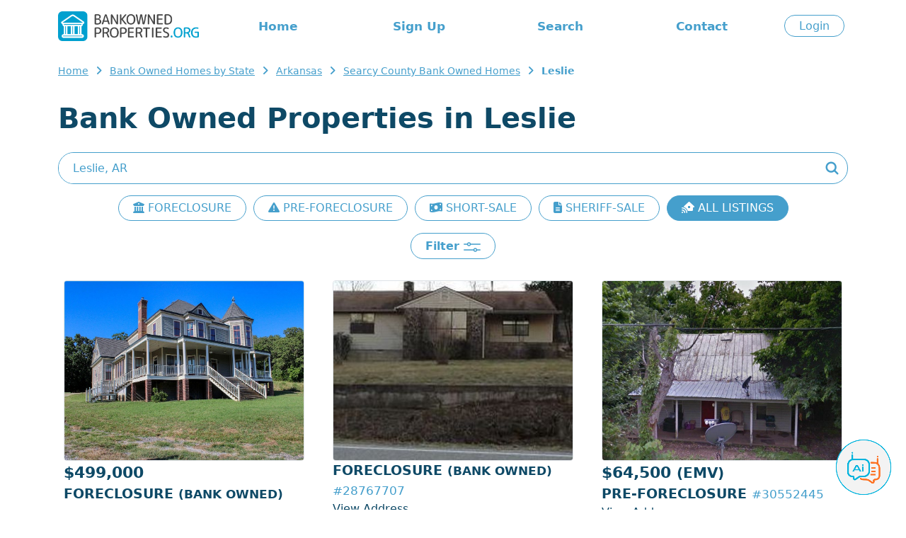

--- FILE ---
content_type: text/html; charset=ISO-8859-1
request_url: https://www.bankownedproperties.org/bankhomes/ARKANSAS/SEARCY/LESLIE.html
body_size: 7238
content:

<!DOCTYPE html PUBLIC "-//W3C//DTD XHTML 1.0 Strict//EN" "https://www.w3.org/TR/xhtml1/DTD/xhtml1-strict.dtd">
<html xmlns="https://www.w3.org/1999/xhtml">
<head>
	<meta name="viewport" content="width=device-width, initial-scale=1, shrink-to-fit=no">
	<title>Leslie Bank Owned Properties: Explore the Best Deals on Foreclosures - BankOwnedProperties.org</title>	
	<meta name="description" content="Discover top bank owned properties in Leslie. Browse our extensive listings of foreclosures, pre-foreclosures, short sales, and sheriff sales. Find your perfect investment or dream home today!"/>	
	<meta name="robots" content="all, index, follow" />
	<meta http-equiv="content-type" content="text/html; charset=iso-8859-1"/>
	
		<base href="https://www.bankownedproperties.org" />
	<link href="/v2/css/bootstrap.min.css" rel="stylesheet">
	<link href="/v2/css/bootstrap-reboot.min.css" rel="stylesheet">
	<link href="/v2/css/style.css?202507072207" rel="stylesheet">
	<link href="/v2/css/bootstrap-select.min.css" rel="stylesheet">
</head>

<body>

	
	<!-- Google tag (gtag.js) -->
<script async src="https://www.googletagmanager.com/gtag/js?id=G-L3NSR8FMZD"></script>
<script>
  window.dataLayer = window.dataLayer || [];
  function gtag(){dataLayer.push(arguments);}
  gtag('js', new Date());

  gtag('config', 'G-L3NSR8FMZD');
  gtag('config', 'AW-951626307');
</script>

<script src="/js/jquery.js"></script>
<script src="/v2/js/script.js"></script>
<link rel="stylesheet" href="https://cdnjs.cloudflare.com/ajax/libs/font-awesome/6.5.1/css/all.min.css" integrity="sha512-DTOQO9RWCH3ppGqcWaEA1BIZOC6xxalwEsw9c2QQeAIftl+Vegovlnee1c9QX4TctnWMn13TZye+giMm8e2LwA==" crossorigin="anonymous" referrerpolicy="no-referrer" />

<div class="overlay" style="display:none;"></div>

<div id="header" class="container blue py-3">
	<div class="row d-none d-lg-flex align-items-center">
		<div class="logo col-auto">
			<a href="/" alt="BankownedProperties.org"><img src="/v2/images/logo-header.png?202407151804" height="42"></a>
		</div>
		<div class="menu col text-center">
			<ul class="menu row">
				<li class="col"><a href="/">Home</a></li>
				<li class="col"><a href="/join.php">Sign Up</a></li>				<li class="col"><a href="/bankhomes.html">Search</a></li>
				<li class="col"><a href="/page.php#contact">Contact</a></li>
			</ul>
		</div>
		<div class="login col-auto">
							<a href="/login.php" class="button">Login</a>
					</div>
	</div>

	<div class="row d-lg-none align-items-center">
		<div class="col align-self-center">
			<a href="/" alt="BankownedProperties.org"><img src="/v2/images/logo-header.png" width="200"></a>
		</div>
		<div class="col-auto" id="openMenuMobile">
			<i class="h2 fa-solid fa-bars"></i>
		</div>

	</div>
</div>

<div class="d-none py-4" id="menuMobile">
	<ul class="text-center h4">
		<li class="my-4"><a href="/">Home</a></li>
		<li class="col"><a href="/login.php">Login</a></li>		<li class="my-4"><a href="/join.php">Sign Up</a></li>		<li class="my-4"><a href="/bankhomes.html">Search</a></li>
		<li class="my-4"><a href="/page.php#contact">Contact</a></li>
		<li class="my-4"><a href="/sitemap.php">Sitemap</a></li>
			</ul>
</div>

<style type="text/css"> {box-sizing: border-box;} /* Button used to open the chat form - fixed at the bottom of the page */ .open-aiassisant{position: fixed; bottom: 20px; right: 20px; cursor: pointer; z-index: 1000; } /* The popup chat - hidden by default */ #aibroker.chat-popup {position: fixed; bottom: 15px; right: 15px; z-index: 1010; font-size: 110%; border-bottom: 0; display: none; } /* Add styles to the form container */ #aibroker .form-container {width: 400px; background-color: white; border-radius: 20px; -webkit-box-shadow: 0px 0px 16px 0px rgba(0,0,0,0.3); -moz-box-shadow: 0px 0px 16px 0px rgba(0,0,0,0.3); box-shadow: 0px 0px 16px 0px rgba(0,0,0,0.3); } #aibroker .logo{height: 25px; } #aibroker .header{background-color: #459fcc; margin: 0; border-top-left-radius: 20px; border-top-right-radius: 20px; color: #fff; font-weight: 500; text-transform: uppercase; } #aibroker .messages{margin: 0; white-space: pre-wrap; overflow-y: auto; height: 400px; } #aibroker .messages .message{border-radius: 15px; padding: 1.5rem; margin-bottom: .5rem; } #aibroker .messages .user{background-color: #dbf4fa; } #aibroker .messages .ai{background-color: #F3F3F3; } #aibroker .form textarea {width: 100%; resize: none; box-sizing: border-box; border: 2px solid #459fcc; border-radius: 10px; } #aibroker .form textarea:focus {background-color: #f1f1f1; outline: none; } #aibroker .close {font-weight: bold; opacity: 60%; font-size: 26px; } #aibroker .form .send{background-color: #459fcc; color: #fff; height: 60px; width: 60px; } #aibroker .form .send .fa-regular{font-size: 26px; margin-left: -5px; margin-top: -1px; } @media only screen and (max-width: 600px) {#aibroker.chat-popup{position: fixed; font-size: 110%; display: none; z-index: 1000; width: 100%; height: 100%; top: 0; left: 0 } #aibroker .form-container {width: 100%; height: 100%; background-color: #fff; border-radius: 0; } #aibroker .header{border-radius: 0; } #aibroker .messages{height: calc(100% - 170px); } } </style> <script> $(document).ready(function(){$('.open-aiassisant').click(function(){$('#aibroker').show(); scrollDownMessages(); }); $('.close').click(function(){$('#aibroker').hide(); }); $('.messages .ai').each(function(index){$(this).html(bold($(this).html())); });  $('.messages').append('<div class="message ai"></div>'); typeText("**Welcome!**\nI am Ai Assistant, your dedicated assistant specializing in real estate and foreclosures. Whether you're trying to navigate the intricacies of the foreclosure process, seeking insights on real estate investment, or requiring general advice on property transactions. I'm here to support you.", 0);  $('.send').click(function(){var input = $('.form-container textarea').val(); $('.messages').append('<div class="message user">'+input+'</div>'); $('.messages').append('<center class="loading"><img src="/images/loading.gif" height="32"></center>'); $('.form-container textarea').val(''); scrollDownMessages(); function checkStatus(){$.ajax({url: '/aibroker-send.php', method: 'post', data:{action: 'check-thread' }, success: function(response){if(response == 'completed'){showMessages(); }else{setTimeout(checkStatus, 1000); } }, error: function(xhr, status, error){setTimeout(checkStatus, 1000); } }); } function showMessages(){$.ajax({url: '/aibroker-send.php', method: 'post', data:{action: 'show-messages' }, success: function(response){$('.messages').find('.loading').remove(); var data = JSON.parse(response); if(data.type == 'link'){$('.messages').append('<div class="message ai">'+data.content+'</div>'); } if(data.type == 'message'){$('.messages').append('<div class="message ai"></div>'); typeText(data.content, 0); } }, error: function(xhr, status, error){alert('Ops! Something is wrong to show messages. Could you try again?'); } }); } $.ajax({url:'/aibroker-send.php', type:'post', data:{message: input, action: 'add-message' }, cache: false, success: function(response){checkStatus(); }, error: function(response){alert('Ops! Something is wrong to send message. Could you try again?'); } }); }); }); function scrollDownMessages(){$('.messages')[0].scrollTop = $('.messages')[0].scrollHeight; } function typeText(text, i) {var item = $('.messages .ai:last-child'); if(i < text.length){$(item).append(text.charAt(i)); i++; setTimeout(function(){typeText(text, i); }, 15); } item.html(bold(item.html())); scrollDownMessages(); } function bold(text){var bold = /\*\*(.*?)\*\*/gm; var html = text.replace(bold, '<strong>$1</strong>'); return html; } </script> <img class="open-aiassisant" src="/images/aibroker_btn.png" width="80"> <div class="chat-popup" id="aibroker"> <form action="/action_page.php" class="form-container"> <div class="header row align-items-center py-3"> <div class="col-auto px-4"> <img src="/images/aibroker-logo.png?v2" height="45"> </div> <div class="col text-center"> Chat Ai </div> <div class="col-auto px-4"> <div class="close cursor"> <i class="fa-solid fa-circle-xmark"></i> </div> </div> </div> <div class="messages p-4"></div> <div class="form row align-items-center py-2 px-4"> <div class="col p-0"> <textarea placeholder="Type message..." name="msg" required class="p-2"></textarea> </div> <div class="col-auto"> <div class="send cursor rounded-circle d-flex justify-content-center text-center align-items-center"> <i class="fa-regular fa-paper-plane"></i> </div> </div> </div> </form> </div>
	<div id="breadcrumb" class="container">
							<ul>
						<li><a href="https://www.bankownedproperties.org/" title="Bank Owned Homes">Home</a></li>
						<li><a href="https://www.bankownedproperties.org/bankhomes.html" title="Bank Owned Foreclosure Listings">Bank Owned Homes by State</a></li>
						<li><a href="https://www.bankownedproperties.org/bankhomes/ARKANSAS.html" title="Arkansas">Arkansas</a></li>
						<li><a href="https://www.bankownedproperties.org/bankhomes/ARKANSAS/SEARCY.html" title="Searcy">Searcy County Bank Owned Homes</a></li>
						<li><strong>Leslie</strong></li>
					</ul>
			</div>	

	<div id="lviewPg">
		<div class="container title my-4 text-center text-lg-start">
			<h1>Bank Owned Properties in Leslie</h1>
		</div>

		<div id="search" class="container">
			<form id="main-search" action="/search-location.php"  method="GET">
				<input type="text" class="text rounded-pill" id="searchtext" name="cs" placeholder="Enter City, State or Zip Code" value="Leslie, AR">
				<button>
				<img src="/v2/images/icon-search.png">
				</button>
			</form>
		</div>
		
		<div class="container">
			<div class="d-flex overflow-auto flex-nowrap gap-2 pb-2 scrollbar-visible justify-content-lg-center text-center my-3">
				<a href="/bankhomes/ARKANSAS/SEARCY/LESLIE.html?property_type=FORECLOSURE" class="button text-nowrap flex-shrink-0 ">
					<i class="fa-solid fa-building-columns"></i> FORECLOSURE
				</a>
				<a href="/bankhomes/ARKANSAS/SEARCY/LESLIE.html?property_type=PRE-FORECLOSURE" class="button text-nowrap flex-shrink-0 ">
					<i class="fa-solid fa-triangle-exclamation"></i> PRE-FORECLOSURE
				</a>
				<a href="/bankhomes/ARKANSAS/SEARCY/LESLIE.html?property_type=SHORT-SALE" class="button text-nowrap flex-shrink-0 ">
					<i class="fa-solid fa-money-bill-wave"></i> SHORT-SALE
				</a>
				<a href="/bankhomes/ARKANSAS/SEARCY/LESLIE.html?property_type=SHERIFF-SALE" class="button text-nowrap flex-shrink-0 ">
					<i class="fa-solid fa-file-lines"></i> SHERIFF-SALE
				</a>
								<a href="/bankhomes/ARKANSAS/SEARCY/LESLIE.html" class="button text-nowrap flex-shrink-0 blue">
					<i class="fa-solid fa-house-signal"></i> ALL LISTINGS
				</a>
			</div>
		</div>

		<div class="text-center my-3">
			<span class="button rounded-pill openfilter py-2">
				Filter
				<img src="/v2/images/icon-lview-filter.png">
			</span>
		</div>

		<div class="container pt-0">
			

		</div>
		
		<div id="listings_content" class="container">
			<div class="container p-0" id="properties">
								
													<div class="row">
								
									
										<div class="property col-md-6 col-lg-4">
											<div class="photo">
																								<a href="https://www.bankownedproperties.org/foreclosure/RAIL-RD-LESLIE-AR-72645/30872325/"><img src="https://images.bankownedproperties.org/f_30872325_1722895424.jpg" class="rounded border"></a>
											</div>
											<div class="information">
												<div class="price">$499,000</div>
												<div class="type">Foreclosure <small>(bank Owned)</small> <span class="pid">#30872325</span></div>
												<div class="address"><a href='/join.php'>View Address</a></div>
												<div class="location">Leslie, <span>AR 72645</span></div>
												<div class="bdbth">4 Beds 4 Baths</div>
												<a href="https://www.bankownedproperties.org/foreclosure/RAIL-RD-LESLIE-AR-72645/30872325/"><div class="moreinfo button rounded-pill">More Info</div></a>
												
																							</div>
										</div>
																		
									
										<div class="property col-md-6 col-lg-4">
											<div class="photo">
																								<a href="https://www.bankownedproperties.org/foreclosure/HIGHWAY-74-LESLIE-AR-72645/28767707/"><img src="https://images.bankownedproperties.org/f_28767707_281286671.jpg" class="rounded border"></a>
											</div>
											<div class="information">
												<div class="price"></div>
												<div class="type">Foreclosure <small>(bank Owned)</small> <span class="pid">#28767707</span></div>
												<div class="address"><a href='/join.php'>View Address</a></div>
												<div class="location">Leslie, <span>AR 72645</span></div>
												<div class="bdbth">3 Beds 1 Bath</div>
												<a href="https://www.bankownedproperties.org/foreclosure/HIGHWAY-74-LESLIE-AR-72645/28767707/"><div class="moreinfo button rounded-pill">More Info</div></a>
												
																							</div>
										</div>
																		
									
										<div class="property col-md-6 col-lg-4">
											<div class="photo">
																								<a href="https://www.bankownedproperties.org/pre-foreclosure/HIGH-ST-LESLIE-AR-72645/30552445/"><img src="https://images.bankownedproperties.org/p_30552445_1349209578.jpg" class="rounded border"></a>
											</div>
											<div class="information">
												<div class="price">$64,500 <small>(EMV)</small></div>
												<div class="type">Pre-foreclosure <span class="pid">#30552445</span></div>
												<div class="address"><a href='/join.php'>View Address</a></div>
												<div class="location">Leslie, <span>AR 72645</span></div>
												<div class="bdbth">3 Beds 1 Bath</div>
												<a href="https://www.bankownedproperties.org/pre-foreclosure/HIGH-ST-LESLIE-AR-72645/30552445/"><div class="moreinfo button rounded-pill">More Info</div></a>
												
																							</div>
										</div>
																		
									
										<div class="property col-md-6 col-lg-4">
											<div class="photo">
																								<a href="https://www.bankownedproperties.org/pre-foreclosure/LITTLE-VALLEY-RD-LESLIE-AR-72645/30347260/"><img src="https://images.bankownedproperties.org/not_available.jpg" class="rounded border"></a>
											</div>
											<div class="information">
												<div class="price"></div>
												<div class="type">Pre-foreclosure <span class="pid">#30347260</span></div>
												<div class="address"><a href='/join.php'>View Address</a></div>
												<div class="location">Leslie, <span>AR 72645</span></div>
												<div class="bdbth">5 Beds 1 Bath</div>
												<a href="https://www.bankownedproperties.org/pre-foreclosure/LITTLE-VALLEY-RD-LESLIE-AR-72645/30347260/"><div class="moreinfo button rounded-pill">More Info</div></a>
												
																							</div>
										</div>
																		
									
										<div class="property col-md-6 col-lg-4">
											<a href="/fixer-upper-form.php">
												<img src="/images/banner-fixerupper-mobile.png" alt="Fixer-Upper Service" class="w-100 h-100 rounded">
											</a>
										</div>
									
										<div class="property col-md-6 col-lg-4">
											<div class="photo">
																								<a href="https://www.bankownedproperties.org/pre-foreclosure/S-HIGHWAY-65-LESLIE-AR-72645/30616525/"><img src="https://images.bankownedproperties.org/not_available.jpg" class="rounded border"></a>
											</div>
											<div class="information">
												<div class="price">$120,800 <small>(EMV)</small></div>
												<div class="type">Pre-foreclosure <span class="pid">#30616525</span></div>
												<div class="address"><a href='/join.php'>View Address</a></div>
												<div class="location">Leslie, <span>AR 72645</span></div>
												<div class="bdbth">3 Beds 1 Bath</div>
												<a href="https://www.bankownedproperties.org/pre-foreclosure/S-HIGHWAY-65-LESLIE-AR-72645/30616525/"><div class="moreinfo button rounded-pill">More Info</div></a>
												
																							</div>
										</div>
																		
									
										<div class="property col-md-6 col-lg-4">
											<div class="photo">
																								<a href="https://www.bankownedproperties.org/pre-foreclosure/TRACE-RIDGE-RD-LESLIE-AR-72645/29903432/"><img src="https://images.bankownedproperties.org/not_available.jpg" class="rounded border"></a>
											</div>
											<div class="information">
												<div class="price"></div>
												<div class="type">Pre-foreclosure <span class="pid">#29903432</span></div>
												<div class="address"><a href='/join.php'>View Address</a></div>
												<div class="location">Leslie, <span>AR 72645</span></div>
												<div class="bdbth">5 Beds 3 Baths</div>
												<a href="https://www.bankownedproperties.org/pre-foreclosure/TRACE-RIDGE-RD-LESLIE-AR-72645/29903432/"><div class="moreinfo button rounded-pill">More Info</div></a>
												
																							</div>
										</div>
																		
									
										<div class="property col-md-6 col-lg-4">
											<div class="photo">
																								<a href="https://www.bankownedproperties.org/pre-foreclosure/BERRY-FARM-RD-LESLIE-AR-72645/29582445/"><img src="https://images.bankownedproperties.org/not_available.jpg" class="rounded border"></a>
											</div>
											<div class="information">
												<div class="price">$137,800 <small>(EMV)</small></div>
												<div class="type">Pre-foreclosure <span class="pid">#29582445</span></div>
												<div class="address"><a href='/join.php'>View Address</a></div>
												<div class="location">Leslie, <span>AR 72645</span></div>
												<div class="bdbth">5 Beds 2 Baths</div>
												<a href="https://www.bankownedproperties.org/pre-foreclosure/BERRY-FARM-RD-LESLIE-AR-72645/29582445/"><div class="moreinfo button rounded-pill">More Info</div></a>
												
																							</div>
										</div>
																									</div>

							<div class="container text-center navigation my-3 px-0">
								<ul>
									<li class="arrows"><i class="arrow left"></i></li><a href="javascript:jump(2);" ><li class="arrows"><i class="arrow right"></i></li></a>								</ul>
							</div>

													</div>
		</div>

		<div class="container buying-tips">
			<p><strong>EMV:</strong> Estimated Market Value.</p>
		</div>

					<div class="container text-center my-4">
				<script async src="https://pagead2.googlesyndication.com/pagead/js/adsbygoogle.js?client=ca-pub-2891918946103926"
				     crossorigin="anonymous"></script>
				<!-- BankOwned Display 20240619 -->
				<ins class="adsbygoogle"
				     style="display:block"
				     data-ad-client="ca-pub-2891918946103926"
				     data-ad-slot="7703422436"
				     data-ad-format="auto"
				     data-full-width-responsive="true"></ins>
				<script>
				     (adsbygoogle = window.adsbygoogle || []).push({});
				</script>
			</div>
		
		<div class="container notice-moratorium">
			<strong>NOTICE TO OUR VISITORS</strong>
			<p>We would like to notify you that the availability of bank owned properties listed on our site is not always guaranteed, as the quantity of foreclosure properties in our database fluctuates due to varying market conditions. We, nevertheless, encourage you to peruse other property categories available on our website, which include pre-foreclosures. These options provide excellent avenues for real estate investment.</p>
			<p>We appreciate your understanding and welcome you to reach out to us for any additional inquiries or concerns.</p>
		</div>

					<div class="container top-locations-list">
						
		<h2>Searcy County Bank Owned Properties Top Cities</h2>
		<ul class="row top-locations-list">
<li class='col-lg-3 col-md-6'><i class='arrow right'></i><a href="https://www.bankownedproperties.org/bankhomes/ARKANSAS/SEARCY/MARSHALL.html" >Marshall</a></li><li class='col-lg-3 col-md-6'><i class='arrow right'></i><a href="https://www.bankownedproperties.org/bankhomes/ARKANSAS/SEARCY/LESLIE.html" >Leslie</a></li><li class='col-lg-3 col-md-6'><i class='arrow right'></i><a href="https://www.bankownedproperties.org/bankhomes/ARKANSAS/SEARCY/SAINT JOE.html" >Saint Joe</a></li>			
		</ul>
<hr />		
		<h2>Leslie Bank Owned Properties Top Zipcodes</h2>
		<ul class="row">	
<li class='col-lg-3 col-md-6'><i class='arrow right'></i><a class='main' href="https://www.bankownedproperties.org/bankhomes/zipcodes/72645.html">72645</a></li>			
		</ul>
 
			</div>
		
		<form id="lview-search" method="GET" action="/bankhomes/ARKANSAS/SEARCY/LESLIE.html" style="display:none;">
			<input type="hidden" name="regs_url" id="regs_url" value="lview.preview-content.php?state_sg=ARKANSAS&county_name=SEARCY&city=LESLIE" />
			<input type="hidden" name="order_url" id="order_url" value="lview.preview-content.php?state_sg=ARKANSAS&county_name=SEARCY&city=LESLIE" />
			<input type="hidden" name="jump_url" id="jump_url" value="lview.preview-content.php?state_sg=ARKANSAS&county_name=SEARCY&city=LESLIE" />
			<input type="hidden" name="state_sg" id="state_sg" value="ARKANSAS" />
			<input type="hidden" name="county_name" id="county_name" value="SEARCY" />
			<input type="hidden" name="city" id="city" value="LESLIE" />
			<input type="hidden" name="zipcode" id="zipcode" value="" />
						
			<div class="closefilter">X</div>
			<div class="row title">Filters</div>
			<div class="p-4 p-md-5">
								<div class="row">
					<div class="col-12 col-md-6">
						<select class="input selectpicker col-12" name="beds" id="beds">
							<option disabled="disabled" value="" selected="true" class="d-none" selected="selected">Beds</option>
							<option value="" title="Beds: Any">Any</option>
							<option value="1" title="Beds: 1+" >1+</option>
							<option value="2" title="Beds: 2+" >2+</option>
							<option value="3" title="Beds: 3+" >3+</option>
							<option value="4" title="Beds: 4+" >4+</option>
							<option value="5" title="Beds: 5+" >5+</option>
						</select>
					</div>
					<div class="col-12 col-md-6">
						<select class="input selectpicker col-12" name="baths" id="baths">
							<option disabled="disabled" value="" class="d-none" selected="true">Baths</option>
							<option value="" title="Baths: Any">Any</option>
							<option value="1" title="Baths: 1+" >1+</option>
							<option value="2" title="Baths: 2+" >2+</option>
							<option value="3" title="Baths: 3+" >3+</option>
							<option value="4" title="Baths: 4+" >4+</option>
							<option value="5" title="Baths: 5+" >5+</option>
						</select>
					</div>
				</div>
				<div class="row">
					<div class="col-12">
						<select class="input selectpicker col-12" name="order_by" id="order_by">
								<option value="" selected="selected" title="Sort By: Properties with photos" selected="selected">Properties with photos</option>
								<option value="property_register_date desc" title="Sort By: Most recent" >Most recent</option>
								<option value="city_name" title="Sort By: City" >City</option>
								<option value="zipcode asc" title="Sort By: ZIP Low to High" >ZIP Low to High</option>
								<option value="zipcode desc" title="Sort By: ZIP High to Low" >ZIP High to Low</option>
								<option value="price asc" title="Sort By: Price Low to High" >Price Low to High</option>
								<option value="price desc" title="Sort By: Price High to Low" >Price High to Low</option>
								<option value="property_bdrm asc" title="Sort By: Bed Low to High" >Bed Low to High</option>
								<option value="property_bdrm desc" title="Sort By: Bed High to Low" >Bed High to Low</option>
								<option value="property_bthrm asc" title="Sort By: Bath Low to High" >Bath Low to High</option>
								<option value="property_bthrm desc" title="Sort By: Bath High to Low" >Bath High to Low</option>
						</select>
					</div>
				</div>
				<div class="row">
					<div class="col-12">
						<div class="range-slider">
							<span class="rangeValues"></span>
							<input value="0" min="0" max="900000" step="50000" type="range">
							<input value="0" min="0" max="900000" step="50000" type="range">
							<input type="hidden" name="min_price" id="min_price" value="0">
							<input type="hidden" name="max_price" id="max_price" value="0">
						</div>
					</div>
				</div>
				<div class="row text-center">
					<div class="col-12">
						<input class="submit" type="button" onclick="setFilter()" value="Search">
					</div>
				</div>
			</div>
		</form>

	</div>

			<hr class="blank" />
	
	<div id="footer" class="py-4">
  <div class="container">
    <div class="my-2 links">
        <a href="https://www.bankownedproperties.org/bankhomes.html">Search</a> |
              <a rel="nofollow" href="https://www.bankownedproperties.org/page.php#join" accesskey="i">Register</a> |
        <a rel="nofollow" href="https://www.bankownedproperties.org/page.php#login" accesskey="p">Login</a>
       | <a rel="nofollow" href="https://www.bankownedproperties.org/page.php#about">About Us</a> |
      <a rel="nofollow" href="https://www.bankownedproperties.org/page.php#contact">Contact</a> |
      <a href="https://www.bankownedproperties.org/sitemap.php">Sitemap</a> |
      <a rel="nofollow" href="https://www.bankownedproperties.org/page.php#terms">Membership Prices</a> |
      <a rel="nofollow" href="https://www.bankownedproperties.org/page.php#cancel-subscription">Cancel Membership</a>
      </div>
      <div class="my-2 small">
        &copy; Copyright 2003 - 2025 BankOwnedProperties.org - Lists of Bank Owned Properties Updated Daily - All Right Reserved
      </div>
      <div class="my-2">
        <a rel="nofollow" href="https://www.bankownedproperties.org/page.php#privacypolicy">Privacy Policy</a> -
        <a rel="nofollow" href="https://www.bankownedproperties.org/page.php#terms">Terms and Conditions</a>
      </div>
  </div>
</div>

<script src="/v2/js/bootstrap.min.js"></script>
<script src="/v2/js/bootstrap-select.min.js"></script>
<script>
    function getVals(){
        // Get slider values
        var parent = this.parentNode;
        var slides = parent.getElementsByTagName("input");
        var min_price = document.getElementById("min_price");
        var max_price = document.getElementById("max_price");
        var slide1 = parseFloat( slides[0].value );
        var slide2 = parseFloat( slides[1].value );
        // Neither slider will clip the other, so make sure we determine which is larger
        if( slide1 > slide2 ){ var tmp = slide2; slide2 = slide1; slide1 = tmp; }
        
        var displayElement = parent.getElementsByClassName("rangeValues")[0];
        displayElement.innerHTML = "Price: $" + formatter.format(slide1) + " - $" + formatter.format(slide2);
        min_price.value = slide1;
        max_price.value = slide2;
    }

    window.onload = function(){
        // Initialize Sliders
        var sliderSections = document.getElementsByClassName("range-slider");
        for( var x = 0; x < sliderSections.length; x++ ){
            var sliders = sliderSections[x].getElementsByTagName("input");
            for( var y = 0; y < sliders.length; y++ ){
            if( sliders[y].type ==="range" ){
                sliders[y].oninput = getVals;
                // Manually trigger event first time to display values
                sliders[y].oninput();
            }
            }
        }
    }
    var formatter = new Intl.NumberFormat('en-US');
</script>

<script type="text/javascript" src="/js/jquery.autocomplete.js"></script> 
    <link href="/css/jquery.autocomplete.css" rel="stylesheet" type="text/css" /> 
    <script> 
    //<![CDATA[
    	$(document).ready(function(){
    		var ac = $("#searchtext").autocomplete( "/location_autosuggest.php",
    			{
    				delay:10,
    				minChars:2,				
    				matchContains:1,
    				cacheLength:10,							
    				formatItem:formatItem,
    				onItemSelect:selectItem,
    				autoFill:true
    			}
    		);
    	
    	});
    	
    	function formatItem(row){
    		if(row[1] == 'City_county'){
    			return  'City' + " : " + row[0] ;
    		}  
    		return  row[1] + " : " + row[0] ;
    	}
    	
    	function selectItem(li){
    		if( !!li.extra ){		
    			var sValue = li.extra[1];
    			if(sValue != ""){
    				$("#searchtext").val(sValue);
    			}	
    		}
        
        /*var elems = document.getElementById('searchtext').value.split(',');
        if(li.extra[0]=='State'){
          location.href = '/bankhomes/'+elems[0].toUpperCase()+'/';
        }else if(li.extra[0]=='City'){
          $("#main-search").submit();
        }else if(li.extra[0]=='City_county'){
          location.href = '/bankhomes/'+elems[2].toUpperCase()+'/'+elems[1].toUpperCase()+'/'+elems[0].toUpperCase()+'/';
        }else if(li.extra[0]=='County'){
          location.href = '/bankhomes/'+elems[1].toUpperCase()+'/'+elems[0].toUpperCase()+'/';
        }*/
        $("#main-search").submit();
    	}
    	function trackSearch(){
    		var cs = $("#searchtext").val();
    		urchinTracker( "/search-location.php" +  escape("?cs="+cs) );
    	}
//]]>	
</script>



	<script src="/js/lview.js"></script>
	<script src="/js/lview_favourites.js"></script>
	
<script defer src="https://static.cloudflareinsights.com/beacon.min.js/vcd15cbe7772f49c399c6a5babf22c1241717689176015" integrity="sha512-ZpsOmlRQV6y907TI0dKBHq9Md29nnaEIPlkf84rnaERnq6zvWvPUqr2ft8M1aS28oN72PdrCzSjY4U6VaAw1EQ==" data-cf-beacon='{"version":"2024.11.0","token":"589c7f48da2547a2872f2ce12694decc","r":1,"server_timing":{"name":{"cfCacheStatus":true,"cfEdge":true,"cfExtPri":true,"cfL4":true,"cfOrigin":true,"cfSpeedBrain":true},"location_startswith":null}}' crossorigin="anonymous"></script>
</body>
</html>

--- FILE ---
content_type: text/html; charset=utf-8
request_url: https://www.google.com/recaptcha/api2/aframe
body_size: 185
content:
<!DOCTYPE HTML><html><head><meta http-equiv="content-type" content="text/html; charset=UTF-8"></head><body><script nonce="2MMgUhhIJM-xPIO8Qk-Djw">/** Anti-fraud and anti-abuse applications only. See google.com/recaptcha */ try{var clients={'sodar':'https://pagead2.googlesyndication.com/pagead/sodar?'};window.addEventListener("message",function(a){try{if(a.source===window.parent){var b=JSON.parse(a.data);var c=clients[b['id']];if(c){var d=document.createElement('img');d.src=c+b['params']+'&rc='+(localStorage.getItem("rc::a")?sessionStorage.getItem("rc::b"):"");window.document.body.appendChild(d);sessionStorage.setItem("rc::e",parseInt(sessionStorage.getItem("rc::e")||0)+1);localStorage.setItem("rc::h",'1767075730021');}}}catch(b){}});window.parent.postMessage("_grecaptcha_ready", "*");}catch(b){}</script></body></html>

--- FILE ---
content_type: text/css
request_url: https://www.bankownedproperties.org/v2/css/style.css?202507072207
body_size: 3640
content:
body{
  color: #707070; 
}
::placeholder { /* Chrome, Firefox, Opera, Safari 10.1+ */
color: #459FCC;
opacity: 1; /* Firefox */
}

:-ms-input-placeholder { /* Internet Explorer 10-11 */
color: #459FCC;
}

::-ms-input-placeholder { /* Microsoft Edge */
color: #459FCC;
}

.rounded1{
    border-radius: 1rem;
}

.blue::placeholder { /* Chrome, Firefox, Opera, Safari 10.1+ */
color: #fff;
opacity: 1; /* Firefox */
}

.blue:-ms-input-placeholder { /* Internet Explorer 10-11 */
color: #fff;
}

.blue::-ms-input-placeholder { /* Microsoft Edge */
color: #fff;
}

.blue{
    color: #459FCC;
}
h1, h2, h3, h4{
    color: #0E4966;
    font-weight: bold;
}
.txt00B2F9{
    color: #00B2F9;
}
.txt00B2F9 a{
    color: inherit;
}
.txtfffaa0{
    color: #fffaa0;
}
.txt007ADA, .txt007ADA a{
    color: #007ADA !important;
}
textarea:focus, input:focus{
    outline: none;
}
a{
    color: #0E4966;
}
button{
    background-color: inherit;
    border: 0;
    padding: 0;
    margin: 0;
}
.btn-blue{
    background-color: #007ada;
    color: #fff;
    padding: 10px 50px;
    text-decoration: none;
    border-radius: 10px;
}
.btn-blue:hover{
    color: inherit;
}
label{
    font-weight: bold;
}
ul{
    margin: 0;
    padding: 0;
}
li{
    list-style-type: none;
}
hr{
    margin: 30px 0;
}
hr.blank{
    background-color: inherit;
}
.red{
    color: #af0505;
}
.arrow{
    border: solid #3594C1;
    border-width: 0 3px 3px 0;
    display: inline-block;
    padding: 3px;
}
.arrow.right{
    transform: rotate(-45deg);
    -webkit-transform: rotate(-45deg);
    margin-right: 10px;
}

.arrow.left{
    transform: rotate(135deg);
    -webkit-transform: rotate(135deg);
    margin-left: 10px;
}

.arrow.up{
    transform: rotate(-135deg);
    -webkit-transform: rotate(-135deg);
}

.arrow.down{
    transform: rotate(45deg);
    -webkit-transform: rotate(45deg);
}
form .input{
    padding: 10px 20px;
    border-radius: 20px;
    border: solid 1px #459FCC;
    background-color: #E9F0FD;
    color: #459FCC;
    box-sizing: border-box;
    margin: 10px 0;
}
form label{
    margin: 0;
    font-weight: normal;
}
form .input::placeholder{
    color: #459FCC;
}
form .input.blue{
    color: #459FCC;
    border-color: #459FCC;
}
form .input.blue::placeholder{
    color: #459FCC;
}
form .submit{
    padding: 10px 45px;
    font-weight: bold;
    border-radius: 20px;
    border: 0;
    background-color: #0E4966;
    color: #fff;
    box-sizing: border-box;
    text-transform: uppercase;
    display: inline-block;
    text-decoration: none;
    line-height: initial;
    cursor: pointer;
}
.overlay{
    background: #000;
    opacity: 0.7;
    width: 100%;
    height: 100%;
    position: fixed;
    z-index: 10;
}
.notice-moratorium{
    background-color: #fbd7b9;
    border: 1px solid #c37a3c;
    border-radius: 5px;
}
.notice-moratorium p:last-child{
    margin-bottom: 0;
}
.top-locations-list{
    line-height: 1.2;
    margin-top: 20px;
}
.top-locations-list a{
    color: #3593C1;
    font-weight: bold;
}
.top-locations-list .sub{
    font-weight: inherit;
    color: inherit;
    font-size: 90%;
}
.top-locations-list li{
    margin: 0 0 20px 0;
}
.menu a{
    color: #459FCC !important;
    font-weight: bold;
    text-decoration: none;
    font-size: 105%;
}
#menuMobile{
    position: absolute;
    width: 100%;
    background: #459FCC;
    color: #fff;
    z-index: 100;
}
#menuMobile a{
    color: inherit;
    text-decoration: none;
}
#menuMobile li{

}
#breadcrumb{
    margin-top: 15px;
    margin-bottom: 15px;
    color: #459FCC;
    font-size: 90%;
    height: 30px;
    overflow: hidden;
}
#breadcrumb ul{
    overflow-x: auto;
    white-space: nowrap;
    -webkit-overflow-scrolling: touch;
}
#breadcrumb .container{
    padding: 5px 0;
    margin: 0;
}
#breadcrumb a{
    color: inherit;
}
#breadcrumb ul li:first-child{
    list-style-type: none;
}
#breadcrumb ul li{
    list-style-type: disc;
    margin-right: 32px;
    display: inline-block;
    margin: 0;
}
#breadcrumb ul li::after {
    font-family: "Font Awesome 5 Free";
    font-weight: 900;
    content: "\f105";
    margin: 0 7px 0 10px;
    color: var(--gray3);
    font-size: 15px;
}
#breadcrumb ul li:last-child:after{
    content: "";
}
.button{
    padding: 5px 20px;
    border: 1px solid #459FCC;
    text-decoration: none;
    border-radius: 2rem;
    margin: 0 5px;
    color: #459FCC;
    cursor: pointer;
}
.button.selected{
    background-color: #459FCC;
    color: #fff;
}
.button:hover{
    background-color: #d7ecf7;
    text-decoration: none;
    color: #459FCC;
}
.button.blue{
    background-color: #459FCC;
    color: #fff;
}
.button.strong{
    font-weight: bold;
}
.button.uppercase{
    text-transform: uppercase;
}
.g-recaptcha{
    display: inline-block;
}
#homePg h1{
    font-size: 1.8rem;
    color: #fff;
}
#homePg .search{
    color: #fff;
    z-index: 1;
}
#homePg #searchtext{
    background-image: url('../images/icon-search.png');
    background-repeat: no-repeat;
    background-position: right center;
    background-color: #fff;
    color: #459FCC;
    border: 0;
    border-radius: 6px;
    font-weight: 500;
}
#homePg .banner{
    background-image: url('../images/home-banner.jpg');
    background-repeat: no-repeat;
    background-size: 100%;
    background-position: center;
    background-size: cover;
    position: relative;
}
#homePg h1{
    text-shadow: 2px 2px 2px #000000;
    -webkit-text-stroke-width: 0.1px;
    -webkit-text-stroke-color: #000000;
    -webkit-text-fill-color: #ffffff;
}
#homePg .banner::after{
    content: ' ';
    display: block;
    position: absolute;
    left: 0;
    top: 0;
    width: 100%;
    height: 100%;
    opacity: 1;
    z-index: 0;
    background: rgb(0,0,0);
    background: linear-gradient(115deg, rgba(0,0,0,0.7) 20%, rgba(0,0,0,0) 100%);
}
#homePg .foreclosure-stats{
    background: #459FCC;
    color: #fff;
    padding: 30px 0;
}
#homePg .foreclosure-stats .title{
    color: #fff;
}
#homePg .foreclosure-stats .number{
    color: #fff;
    font-size: 140%;
    font-weight: bold;
    display: inline-block;
    background: #247198;
    padding: 4px 40px;
    border-radius: 35px;
    margin-bottom: 10px;
}
#homePg .foreclosure-stats .update{
    font-size: 85%;
}
#search form{
    display: flex;
    flex-direction: row;
    border-radius: 50rem!important;
    border: 1px solid #459FCC;
    color: #459FCC;
}
#search .text{
    border: 0;
    padding: 5px 20px;
    text-decoration: none;
    margin: 0;
    width: 100%;
    flex: 1;
    color: #459FCC;
}
#lviewPg #lview-search{
    background: #fff;
    color: #4EA1C9;
    position: fixed;
    width: 95%;
    z-index: 100;
    border-radius: 20px;
    left: 50%;
    top: 50%;
    -webkit-transform: translateX(-50%) translateY(-50%);
    -moz-transform: translateX(-50%) translateY(-50%);
    transform: translateX(-50%) translateY(-50%);
    -webkit-box-shadow:0px 0px 35px 3px rgba(0,0,0,0.2);
    -moz-box-shadow: 0px 0px 35px 3px rgba(0,0,0,0.2);
    box-shadow: 0px 0px 35px 3px rgba(0,0,0,0.2);
}
@media only screen and (min-width: 992px) {
    #lviewPg #lview-search{
        width: 640px;
    }
}
#lviewPg #lview-search .closefilter{
    position: absolute;
    top: 13px;
    right: 13px;
    z-index: 10;
    color: #fff;
    font-weight: bold;
    cursor: pointer;
    width: 44px;
    line-height: 43px;
    border-radius: 50%;
    text-align: center;
    font-size: 120%;
    font-weight: bold;
    border: 1px solid #2D7396;
    display: inline-block;
    background-color: #2D7396;
    margin: 0 5px;
}
#lviewPg #lview-search .container{
    padding: 50px;
    margin: 0;
}
#lviewPg #lview-search .row,
#lviewPg #lview-search .input,
#lviewPg #lview-search .input::placeholder,
#lviewPg #lview-search .dropdown-toggle,
#lviewPg #lview-search .dropdown-menu,
#lviewPg #lview-search .dropdown-menu a{
    color: #164A64;
}
#lviewPg #lview-search .dropdown-item.active,
#lviewPg #lview-search .dropdown-item:active,
#lviewPg #lview-search .dropdown-item:hover{
    color: #fff;
}
#lviewPg #lview-search .input,
#lviewPg #lview-search .dropdown-menu{
    background-color: #fff;
    border-color: #459FCC;
    color: #164A64;
}
#lviewPg #lview-search .range-slider input{
    background: #4EA1C9;
    border-color: #4EA1C9;
}

#lviewPg #lview-search .row.title{
    border-top-right-radius: 20px;
    border-top-left-radius: 20px;
    color: #fff;
    margin: 0;
    padding: 15px 25px;
    background: #459FCC;
    border: 0;
    font-size: 180%;
    font-weight: 500;
}

#lviewPg .openfilter{
    font-weight: bold;
    cursor: pointer;
}
#properties .navigation a{
    color: inherit;
    text-decoration: none;
}
#properties .navigation ul li{
    width: 36px;
    line-height: 35px;
    border-radius: 50%;
    text-align: center;
    font-size: 100%;
    font-weight: bold;
    border: 1px solid #2D7396;
    display: inline-block;
    color: #2D7396;
    margin: 0 5px;

}
#properties .navigation ul li.arrows{
    background-color: #4EA1C9;
    border-color: #4EA1C9;
}
#properties .navigation ul li.selected{
    background-color: #2D7396;
    color: #fff;
}
#properties .navigation ul li .arrow{
    border-color: #fff;
    margin: 0;
    border-width: 0 4px 4px 0;
    padding: 5px;
}
#properties .navigation ul li .arrow.left{
    margin: 0 -5px 0 0;
}
#properties .navigation ul li .arrow.right{
    margin: 0 0 0 -5px;
}
#lviewPg #filters{
    
}
#lviewPg #filters li{
    background-color: #164A64;
    color: #fff;
    text-transform: capitalize;
    border-radius: 4px;
    font-size: 90%;
    padding: 0;
    position: relative;
}
#lviewPg #filters li a{
    color: #fff;
    text-decoration: none;
}
#lviewPg #filters li .filter{
    padding: 5px 10px 5px 10px;
    display: inline-block;
}
#lviewPg #filters li .remove{
    width: 30px;
    padding: 5px 0;
    text-align: center;
    background-color: #0A354C;
    margin-left: 5px;
    border-radius: 4px;
    font-weight: bold;
    cursor: pointer;
    position: absolute;
    right: 0;
}
#properties .property{
    padding: 20px;
    border-bottom: 2px solid #e5e5e5;
    position: relative;
}
#properties .property .photo{
    display: block;
    width: 100%;
    height: auto;
    position: relative;
    overflow: hidden;
    padding: 75% 0 0 0;
}
#properties .property .information{
    
}
#properties .property .photo img{
    display: block;
    width: 100%;
    height: 100%;
    position: absolute;
    top: 0;
    bottom: 0;
    left: 0;
    right: 0;
}
#properties .property .price{
    color: #0E4966;
    font-weight: bold;
    font-size: 140%;
    text-transform: uppercase;
}
#properties .property .type{
    color: #0E4966;
    font-weight: bold;
    font-size: 120%;
    text-transform: uppercase;
}
#properties .property .type .pid{
    font-size: 90%;
    font-weight: normal;
}
#properties .property .pid, #properties .property .address, #properties .property .location span{
    color: #459FCC;
}
#properties .property .moreinfo{
    position: absolute;
    right: 16px;
    bottom: 30px;
    background-color: #459FCC;
    color: #fff;
    font-weight: bold;
    text-transform: uppercase;
    font-size: 90%;
}
#properties .property .favorite{
    position: absolute;
    bottom: 115px;
    right: 20px;
    opacity: 55%;
    cursor: pointer;
}

/* property page */

#propertyPg{
    
}
#propertyPg #photos .photos-loading{
    display: none;
    z-index: 100;
    top: calc(50% - 20px) !important;
}
#propertyPg hr{
    margin: 30px 0;
}
#propertyPg h1, #propertyPg .h1{
    font-size: 30px;
}
#propertyPg h2{
    font-size: 22px;
}
#propertyPg .price{
    color: #000;
    font-weight: bold;
    text-transform: uppercase;
    font-size: 40px;
}
#propertyPg .print{
    text-align: center;
    color: #0e4966;
}
#propertyPg .sidebar .container{
    border: 1px solid gray;
    border-radius: 10px;
    padding: 20px 20px 30px 20px;
    background-color: #fff;
    margin-top: -70px;
    z-index: 10;
    position: relative;
}
#propertyPg .sidebar .icons img{
    cursor: pointer;
}
#propertyPg .sidebar .zestimate h3{
    font-size: 135%;
}
#propertyPg .letter, #propertyPg #listings-requests{
    background-color: #00b2f9;
    color: #fff;
    margin: 8px 0 0 0;
    border-radius: 15px;
    position: relative;
}
#propertyPg .letter-warning{
    text-align: center;
    color: #C40000;
    margin-top: 2px;
}
#propertyPg .letter .icon, #propertyPg #listings-requests .icon{
    position: absolute;
    top: -28px;
    left: 20px;
}
#propertyPg #listings-requests{
    text-align: center;
}
#propertyPg #listings-requests .title{
    color: #fff;
    font-size: 150%;
    font-weight: 500;
    text-align: center;
    margin-bottom: 10px;
}
#propertyPg #listings-requests .field{
    margin: 10px 0;
}
#propertyPg #listings-requests .field .text{
    padding: 10px 20px;
    border-radius: 10px;
    border: solid 1px #fff;
    background-color: inherit;
    color: #fff;
    box-sizing: border-box;
    width: 80%;
}
#propertyPg #google_maps{
    width: 100%;
}
#propertyPg #gmap{
    height: 400px;
    width: 100%;
    border: 1px solid #ddd;
    box-sizing: border-box;
    -moz-box-sizing: border-box;
    -webkit-box-sizing: border-box;
}

/* Login Page */

#loginPg .panel{
    background: #459FCC;
    color: #fff;
    padding: 20px 25px;
    border-radius: 20px;
}
#loginPg .panel a{
    color: inherit;
}
#loginPg .panel h1, #loginPg .panel h2{
    text-align: center;
    margin-bottom: 20px;
    font-size: 2.5rem;
}
#loginPg .panel h1{
    color: #fff;
}
#loginPg .panel .col-lg-6{
    padding: 20px;
}
#loginPg .panel .member-benefits{
    background-color: #fff;
    color: #0E4966;
    border-radius: 20px;
    line-height: 2.2rem;
}
#loginPg .panel .member-benefits a{
    color: #fff;
}

/* member pages */


/* lview search */

#lview-search .row{
    position: relative;
    color: #fff;
}
#lview-search .input{
    
}
#lview-search .submit{
    
}
#lview-search .input::placeholder{
    
}
#lview-search .dropdown-toggle{
    background: inherit;
    color: #fff;
    border: 0;
    padding: 0;
    margin: 0;
    outline: 0 !important;
    box-shadow: none !important;
}
#lview-search .dropdown-toggle:focus{
    outline: 0 !important;
    box-shadow: none !important;
}
#lview-search .dropdown-menu{
    background-color: #459FCC;
    color: #fff;
    border: 1px solid #fff;
    border-top: 0;
    border-top-left-radius: 0;
    border-top-right-radius: 0;
    box-sizing: content-box;
}
#lview-search .dropdown-menu a{
    color: #fff;
}
#lview-search .dropdown-item.active, #lview-search .dropdown-item:active, #lview-search .dropdown-item:hover{
    background-color: #367EA2;
}
#lview-search .dropdown-menu.inner{
    border: 0;
}
#lview-search .dropdown-menu.show{
    left: -21px  !important;
    top: -8px  !important;
}
#lview-search .range-slider {
    position: relative;
    width: 100%;
    text-align: center;
    height: 60px;
}
#lview-search .range-slider input {
    pointer-events: none;
    position: absolute;
    left: 0;
    top: 35px;
    width: 100%;
    height: 6px;
    outline: none;
    background: #fff;
    -webkit-appearance: none;
    background: none;
    border-radius: 10px;
    border: 1px solid #fff;
    -webkit-transition: .2s;
    transition: opacity .2s;
}
#lview-search .range-slider input::-webkit-slider-thumb {
    -webkit-appearance: none;
    appearance: none;
    pointer-events: all;
    position: relative;
    z-index: 1;
    outline: 0;
    width: 20px;
    height: 20px;
    background: #0E4966;
    cursor: pointer;
    border-radius: 50%;
    border: 1px solid #fff;
}
#lview-search .range-slider input::-moz-range-thumb {
    pointer-events: all;
    position: relative;
    z-index: 10;
    -moz-appearance: none;
    width: 20px;
    height: 20px;
    background: #0E4966;
    cursor: pointer;
    border-radius: 50%;
    border: 1px solid #fff;
}
#lview-search .range-slider input::-moz-range-track {
    position: relative;
    z-index: -1;
    background-color: rgba(0, 0, 0, 1);
    border: 0;
}
#lview-search .range-slider input:last-of-type::-moz-range-track {
    -moz-appearance: none;
    background: none transparent;
    border: 0;
}
#lview-search .range-slider input[type=range]::-moz-focus-outer {
  border: 0;
}

/* top properties */

#top-properties{
    margin-top: 20px;
}

#top-properties a{
    text-decoration: none;
    color: inherit;
}
#top-properties .property{
    -webkit-box-shadow: 0px 0px 7px 0px #d1d1d1; 
    box-shadow: 0px 0px 7px 0px #d1d1d1;
    border-radius: 6px;
    margin: 10px auto;
}
#top-properties .property .photo img{
    border-top-left-radius: 6px;
    border-top-right-radius: 6px;
}
#top-properties .property .info{
    padding: 10px 20px;
}
#top-properties .property .info .location{
    color: #0E4966;
    text-transform: uppercase;
    font-weight: bold;
}
#top-properties .property .info .price{
    font-weight: bold;
    font-size: 140%;
}

/* footer */

#footer{
    text-align: center;
    background-color: #EDF5FA;
}
#footer a{
    color: #3594C1; 
}
#footer .links{
    color: #3594C1;
    font-weight: bold;
}

/* suggest */

.ac_results{
    font-weight: 500;
}

/* join */

#joinPg h2{
    margin-bottom: 30px;
}

#joinPg .correctspan{
    font-weight: 500;
    color: #0E4966;
    font-size: 85%;
    font-style: italic;
    margin-top: -10px;
    text-align: left;
    margin-left: 12px;
}

#joinPg .dropdown-menu{
    background-color: #fff;
    border-color: #459FCC;
    color: #164A64;
}

#joinPg .dropdown-toggle{
    background: inherit;
    color: #fff;
    border: 0;
    padding: 0;
    margin: 0;
    outline: 0 !important;
    box-shadow: none !important;
}
#joinPg .dropdown-toggle:focus{
    outline: 0 !important;
    box-shadow: none !important;
}
#joinPg .dropdown-menu{
    background-color: #459FCC;
    color: #fff;
    border: 1px solid #fff;
    border-top: 0;
    border-top-left-radius: 0;
    border-top-right-radius: 0;
    box-sizing: content-box;
}
#joinPg .dropdown-menu a{
    color: #fff;
}
#joinPg .dropdown-item.active, #joinPg .dropdown-item:active, #joinPg .dropdown-item:hover{
    background-color: #367EA2;
}
#joinPg .dropdown-menu.inner{
    border: 0;
}
#joinPg .dropdown-menu.show{
    left: -21px  !important;
    top: -8px  !important;
}

#lview-search .dropdown-toggle
#joinPg .row,
#joinPg .input,
#joinPg .input::placeholder,
#joinPg .dropdown-toggle,
#joinPg .dropdown-menu,
#joinPg .dropdown-menu a{
    color: #164A64;
}
#joinPg .dropdown-item.active,
#joinPg .dropdown-item:active,
#joinPg .dropdown-item:hover{
    color: #fff;
}
#joinPg .input,
#joinPg .dropdown-menu{
    background-color: #fff;
    border-color: #459FCC;
    color: #164A64;
}
#joinPg .input.error{
    border-color: #cd1212;
}
#joinPg .plans{
    border: 1px solid #7A7A7A;
    padding: 20px;
    border-radius: 10px;
    cursor: pointer;
}
#joinPg .plans.selected{
    border: 1px solid #3C8357;
    border-top-width: 5px;
    border-bottom-width: 5px;
    -webkit-box-shadow: 0px 0px 20px -5px rgba(0,0,0,0.6); 
    box-shadow: 0px 0px 20px -5px rgba(0,0,0,0.6);
}

#joinPg .plans .price{
    font-size: 1.75rem;
    color: #0E4966;
    font-weight: bold;
    text-transform: uppercase;
}
#joinPg hr{
    margin: 15px 0;
}
#joinPg form .submit{
    padding: 15px 45px;
}
#joinPg .steps{
    margin-bottom: 30px;
    background-color: #2D7396;
    color: #fff;
    font-weight: bold;
    border-radius: 5rem;
}
#joinPg .steps .step{
    padding: 10px 0;
}
#joinPg .steps .step.selected{
    background-color: #4EA1C9;
    border-radius: 5rem;
}

#memberPg .searchBg{
    background: #EDF5FA;
}

--- FILE ---
content_type: text/css
request_url: https://www.bankownedproperties.org/css/jquery.autocomplete.css
body_size: 54
content:
.ac_results {
	padding: 10px 20px;
	overflow: hidden;
	z-index: 10;
	border: 1px solid #459FCC;
	color: #459FCC;
	border-top: 0;
	background: inherit;
	margin-left: 20px;
}
.ac_results ul {
	width: 100%;
	list-style-position: outside;
	list-style: none;
	padding: 0;
	margin: 0;
}
.ac_results iframe {
	display:none;/*sorry for IE5*/
	display/**/:block;/*sorry for IE5*/
	position:absolute;
	top:0;
	left:0;
	z-index:-1;
	filter:mask();
	width:3000px;
	height:3000px;
}
.ac_results li {
	cursor: pointer;
	display: block;
	width: 100%;
	overflow: hidden;
	padding: 5px 0;
}
.ac_results li:hover {
	background:#0E4966;
}
.ac_loading {
	
}
.ac_over {
	background-color: Highlight;
	color: HighlightText;
	background:#0D3A7B;
}

--- FILE ---
content_type: application/javascript
request_url: https://www.bankownedproperties.org/v2/js/script.js
body_size: -316
content:
$(document).ready(function(){
  $('#openMenuMobile').click(function(){
    $('#menuMobile').toggleClass('d-none');
  });
});

--- FILE ---
content_type: application/javascript
request_url: https://www.bankownedproperties.org/js/lview_favourites.js
body_size: 239
content:
	function AjaxRequest(){
		var Ajax = false;
		if(window.XMLHttpRequest){
			Ajax = new XMLHttpRequest();			
		}else if(window.ActiveXObject){
			try{
				Ajax = new ActiveXObject("Msxml2.XMLHTTP");				
			}catch(e){
				try{
					Ajax = new ActiveXObject("Microsoft.XMLHTTP");
				}catch(e) { }
			}
		}
		return Ajax;
	}
	
	function add_favourite_property(property_id, property_type){
		ajax_request = new AjaxRequest();		
		if(!ajax_request){
			alert("Error inicializing Ajax!");
			return;
		}
		ajax_request.onreadystatechange = refresh_star_add;
		ajax_request.open('GET', 'insert_favourite_property.php?property_id='+property_id+'&property_type='+property_type, true);
		ajax_request.send(null);
	}
	function refresh_star_add(){	
		if(ajax_request.readyState == 4){
			if(ajax_request.status == 200 ){
				var response = ajax_request.responseText.split(" ");
				var fav = document.getElementById("fav-"+response[0]);
				fav.src = '/v2/images/icon-favorites-on.png';
				fav.setAttribute('onclick','remove_favourite_property(\''+response[0]+'\', \''+response[1]+'\')');
			}
			else{
				alert("Server error!");
			}
		}
	}
	
	function remove_favourite_property(property_id, property_type){
		confirmation = confirm("Are you sure you want to remove this property from your favorites?");
		if(!confirmation)
			return;
		
		ajax_request = new AjaxRequest();		
		if(!ajax_request){
			alert("Error inicializing Ajax!");
			return;
		}
		ajax_request.onreadystatechange = refresh_star_remove;
		ajax_request.open('GET', 'remove_favourite_property.php?property_id='+property_id+'&property_type='+property_type, true);
		ajax_request.send(null);
	}
	function refresh_star_remove(){	
		if(ajax_request.readyState == 4){
			if(ajax_request.status == 200 ){
				var response = ajax_request.responseText.split(" ");
				var fav = document.getElementById("fav-"+response[0]);
				fav.src = '/v2/images/icon-favorites-off.png';
				fav.setAttribute('onclick','add_favourite_property(\''+response[0]+'\', \''+response[1]+'\')');
			}
			else{
				alert("Server error!");
			}
		}
	}

--- FILE ---
content_type: application/javascript
request_url: https://www.bankownedproperties.org/js/lview.js
body_size: 653
content:
// JavaScript Document
var path = 'https://www.bankownedproperties.org/';
function jump(page)
{
	url = path+$("#jump_url").val();

	if($("#order_by").val() != '' && $("#order_by").val() != null && $("#order_by").val() != 'property_photos')
		url += '&order_by='+$("#order_by").val().replace(' ', '%20');
	if($("#min_price").val() > 0 || $("#max_price").val() > 0)
		url += '&min_price='+$("#min_price").val()+'&max_price='+$("#max_price").val();
	if($("#beds").val() != '' && $("#beds").val() != null)
		url += '&beds='+$("#beds").val();
	if($("#baths").val() != '' && $("#baths").val() != null)
		url += '&baths='+$("#baths").val();

	if(page != '' && page != undefined){
		url += '&page='+page;
		reloadContent(url);
		$('html, body').animate({ scrollTop: 0 }, 500);
	}
}
$(document).ready(function(){
	if(window.location.hash != '')
	{
		var url;
	
		if($("#zipcode").val() != '')
		{
			url = path+'lview.preview-content.php?zipcode='+$("#zipcode").val();
			if($("#property_type").val() != ''){
				url += '&property_type='+$("#property_type").val();
			}
		}
		else
		{
			url = path+'lview.preview-content.php?state_sg='+$("#state_sg").val()+'&county_name='+$("#county_name").val().replace(' ', '%20');
			if($("#city").val() != ''){
				url += '&city='+$("#city").val().replace(' ', '%20');
			}
			if($("#property_type").val() != '' && $("#property_type").val() != null){
				url += '&property_type='+$("#property_type").val();
			}
		}

		if($("#order_by").val() != '' && $("#order_by").val() != 'property_photos')
			url += '&order_by='+$("#order_by").val().replace(' ', '%20');
		if($("#min_price").val() > 0 || $("#max_price").val() > 0)
			url += '&min_price='+$("#min_price").val()+'&max_price='+$("#max_price").val();
		if($("#beds").val() != '' && $("#beds").val() != null)
			url += '&beds='+$("#beds").val();
		if($("#baths").val() != '' && $("#baths").val() != null)
			url += '&baths='+$("#baths").val();

		url += window.location.hash.replace('#', '&').replace(/ /g,'%20');
		
		reloadContent(url, function(){
			var qsa = window.location.hash.replace('#', '').split('&');
			for(var i = 0; i < qsa.length; i++)
			{
				param = qsa[i].split('=');
				if(param[0] != 'page' && param[0] != 'regs_per_page')
					$("#"+param[0]).val(param[1]);
				if(param[0] == 'active' && param[1] == 'yes')
					$("#"+param[0]).attr('checked', 'checked');
			}
		});
	}

	$('#property_type').on('change', function(){
		$(".closefilter").trigger('click');
		if($("#property_type").val()==''){
			ptype_path = '';
		}else{
			ptype_path = '?property_type=' + $("#property_type").val();
		}
		window.location = $("#lview-search").attr('action') + ptype_path;
	});

	$(".openfilter").click(function() {
		$(".overlay, #lview-search").fadeIn("slow");
	});
	$(".closefilter").click(function() {
		$(".overlay, #lview-search").fadeOut("slow");
	});
});
function reloadContent(lview, callback)
{
	$("#listings_content").animate({ opacity: 0.5 }, 500, function(){
		$.ajax({  
			url: lview,  
			success: function(data){
				$('#listings_content').html(data);
				$("#listings_content").animate({ opacity: 1.0 }, 500);
				window.location.hash = $("#hash").val();
				track = String(window.location);
				track = track.replace(path, '');
				if(typeof(callback) == "function")
					callback();
			}
		});
	});
}
function removeFilter(filter){
	if(filter == 'type'){
		window.location = window.location.pathname+window.location.hash;
	}else{
		$("#"+filter).val('');
		jump(1);
	}
}
function setFilter(){
	$(".closefilter").trigger('click');
	jump(1);
}